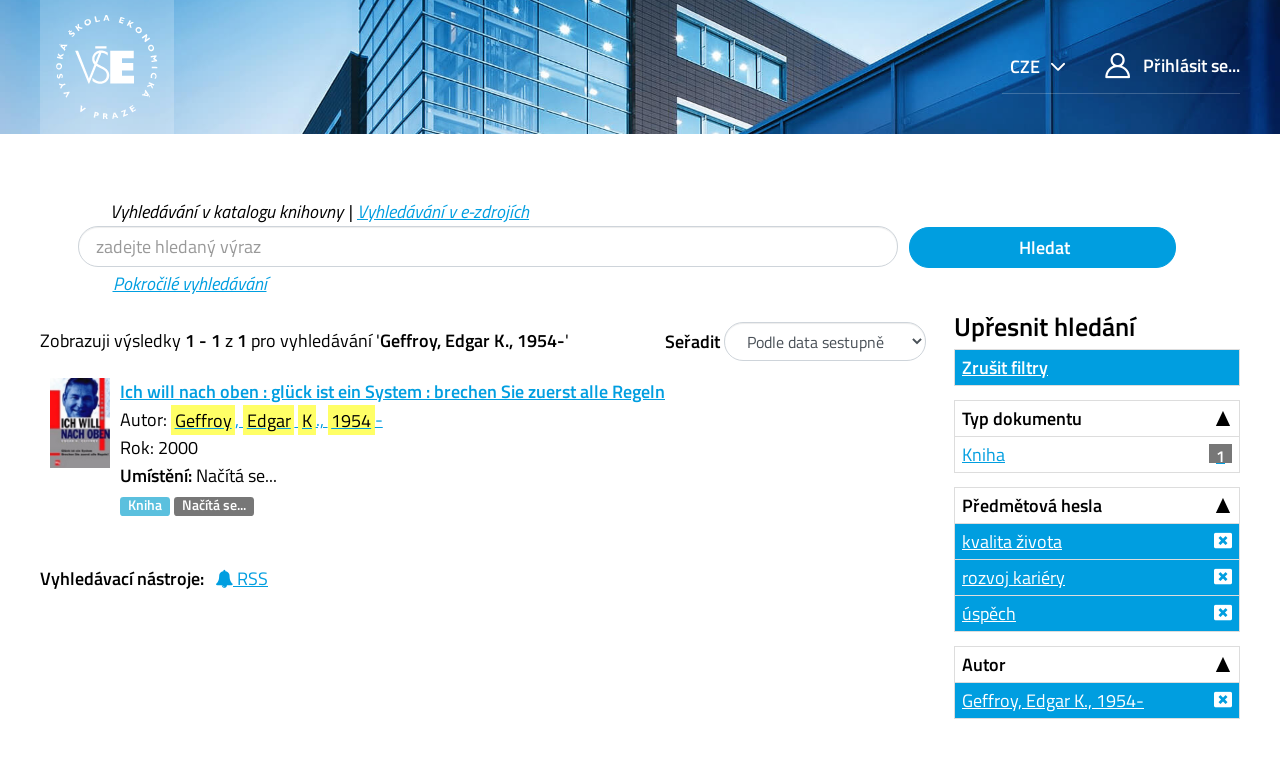

--- FILE ---
content_type: text/html; charset=UTF-8
request_url: https://katalog.vse.cz/Author/?filter%5B%5D=sublib_text%3A%22Knihovna+JM+-+sklad%22&filter%5B%5D=topic_facet%3A%22%C3%BAsp%C4%9Bch%22&filter%5B%5D=topic_facet%3A%22kvalita+%C5%BEivota%22&filter%5B%5D=language%3A%22German%22&filter%5B%5D=author_facet%3A%22Geffroy%2C+Edgar+K.%2C+1954-%22&filter%5B%5D=topic_facet%3A%22rozvoj+kari%C3%A9ry%22&author=%22Geffroy%2C+Edgar+K.%2C+1954-%22&type=Author
body_size: 7631
content:
<!DOCTYPE html><html lang="cs">
  <head>
        <meta charset="utf-8">
    <meta http-equiv="X-UA-Compatible" content="IE=edge"/>
    <meta name="viewport" content="width=device-width,initial-scale=1.0"/>
    <meta http-equiv="Content-Type" content="text&#x2F;html&#x3B;&#x20;charset&#x3D;UTF-8">
<meta name="Generator" content="VuFind&#x20;6.0">    <title>Výsledky hledání pro autora</title>        <!-- RTL styling -->
        <link href="&#x2F;themes&#x2F;xyz&#x2F;css&#x2F;compiled.css&#x3F;_&#x3D;1662924881" media="all" rel="stylesheet" type="text&#x2F;css">
<link href="&#x2F;themes&#x2F;bootstrap3&#x2F;css&#x2F;print.css&#x3F;_&#x3D;1562931352" media="print" rel="stylesheet" type="text&#x2F;css">
<!--[if lt IE 10]><link href="&#x2F;themes&#x2F;bootstrap3&#x2F;css&#x2F;flex-fallback.css&#x3F;_&#x3D;1562931352" media="" rel="stylesheet" type="text&#x2F;css"><![endif]-->
<link href="&#x2F;themes&#x2F;xyz&#x2F;css&#x2F;fonts.css&#x3F;_&#x3D;1570549904" media="all" rel="stylesheet" type="text&#x2F;css">
<link href="&#x2F;themes&#x2F;xyz&#x2F;css&#x2F;style.css&#x3F;_&#x3D;1634558992" media="all" rel="stylesheet" type="text&#x2F;css">
<link href="&#x2F;themes&#x2F;bootstrap3&#x2F;css&#x2F;vendor&#x2F;bootstrap-slider.min.css&#x3F;_&#x3D;1562931352" media="screen" rel="stylesheet" type="text&#x2F;css">
<link href="&#x2F;themes&#x2F;xyz&#x2F;images&#x2F;favicon.ico&#x3F;_&#x3D;1541632891" rel="shortcut&#x20;icon" type="image&#x2F;x-icon">
<link href="&#x2F;Search&#x2F;OpenSearch&#x3F;method&#x3D;describe" rel="search" type="application&#x2F;opensearchdescription&#x2B;xml" title="Vyhled&#xE1;v&#xE1;n&#xED;&#x20;v&#x20;katalogu">            <script type="text&#x2F;javascript">
    //<!--
    var userIsLoggedIn = false;
    //-->
</script>
<script type="text&#x2F;javascript" src="&#x2F;themes&#x2F;bootstrap3&#x2F;js&#x2F;vendor&#x2F;jquery.min.js&#x3F;_&#x3D;1562931352"></script>
<script type="text&#x2F;javascript" src="&#x2F;themes&#x2F;bootstrap3&#x2F;js&#x2F;vendor&#x2F;bootstrap.min.js&#x3F;_&#x3D;1562931352"></script>
<script type="text&#x2F;javascript" src="&#x2F;themes&#x2F;bootstrap3&#x2F;js&#x2F;vendor&#x2F;bootstrap-accessibility.min.js&#x3F;_&#x3D;1562931352"></script>
<script type="text&#x2F;javascript" src="&#x2F;themes&#x2F;bootstrap3&#x2F;js&#x2F;vendor&#x2F;validator.min.js&#x3F;_&#x3D;1562931352"></script>
<script type="text&#x2F;javascript" src="&#x2F;themes&#x2F;bootstrap3&#x2F;js&#x2F;lib&#x2F;form-attr-polyfill.js&#x3F;_&#x3D;1562931352"></script>
<script type="text&#x2F;javascript" src="&#x2F;themes&#x2F;bootstrap3&#x2F;js&#x2F;lib&#x2F;autocomplete.js&#x3F;_&#x3D;1562931352"></script>
<script type="text&#x2F;javascript" src="&#x2F;themes&#x2F;bootstrap3&#x2F;js&#x2F;common.js&#x3F;_&#x3D;1562931352"></script>
<script type="text&#x2F;javascript" src="&#x2F;themes&#x2F;bootstrap3&#x2F;js&#x2F;lightbox.js&#x3F;_&#x3D;1562931352"></script>
<script type="text&#x2F;javascript" src="&#x2F;themes&#x2F;bootstrap3&#x2F;js&#x2F;vendor&#x2F;hunt.min.js&#x3F;_&#x3D;1562931352"></script>
<script type="text&#x2F;javascript" src="&#x2F;themes&#x2F;xyz&#x2F;js&#x2F;check_item_statuses.js&#x3F;_&#x3D;1569306423"></script>
<script type="text&#x2F;javascript" src="&#x2F;themes&#x2F;bootstrap3&#x2F;js&#x2F;check_save_statuses.js&#x3F;_&#x3D;1562931352"></script>
<script type="text&#x2F;javascript" src="&#x2F;themes&#x2F;bootstrap3&#x2F;js&#x2F;facets.js&#x3F;_&#x3D;1562931352"></script>
<script type="text&#x2F;javascript" src="&#x2F;themes&#x2F;bootstrap3&#x2F;js&#x2F;vendor&#x2F;bootstrap-slider.min.js&#x3F;_&#x3D;1562931352"></script>
<script type="text&#x2F;javascript" src="&#x2F;themes&#x2F;bootstrap3&#x2F;js&#x2F;account_ajax.js&#x3F;_&#x3D;1606896075"></script>
<script type="text&#x2F;javascript">
    //<!--
    VuFind.path = '';
VuFind.defaultSearchBackend = 'Solr';
VuFind.addTranslations({"add_tag_success": "Tagy byly úspěšně uloženy","bulk_email_success": "Položky odeslány emailem","bulk_noitems_advice": "Nebyly vybrány žádné položky. Vyberte položku zaškrtnutím a zkuste to znovu.","bulk_save_success": "Položky uloženy","close": "zavřít","collection_empty": "Sbírka je prázdná.","error_occurred": "Došlo k chybě","go_to_list": "Zobrazit seznam","hold_available": "Připraveno k vyzvednutí","libphonenumber_invalid": "Telefonní číslo je zadáno chybně","libphonenumber_invalidcountry": "Chybné předčíslí země","libphonenumber_invalidregion": "Chybný kód oblasti:","libphonenumber_notanumber": "Vložený řetězec nemá podobu telefonního čísla","libphonenumber_toolong": "Vložený řetězec je příliš dlouhý na telefonní číslo","libphonenumber_tooshort": "Vložený řetězec je příliš krátky na telefonní číslo","libphonenumber_tooshortidd": "Telefonní číslo je příliš krátké","loading": "Načítá se","more": "více","number_thousands_separator": " ","sms_success": "SMS úspěšně odeslána.","Phone number invalid": "Telefonní číslo je zadáno chybně","Invalid country calling code": "Chybné předčíslí země","Invalid region code": "Chybný kód oblasti:","The string supplied did not seem to be a phone number": "Vložený řetězec nemá podobu telefonního čísla","The string supplied is too long to be a phone number": "Vložený řetězec je příliš dlouhý na telefonní číslo","The string supplied is too short to be a phone number": "Vložený řetězec je příliš krátky na telefonní číslo","Phone number too short after IDD": "Telefonní číslo je příliš krátké","account_has_alerts": "Upozornění související s vaším účtem","Checked Out Items": "Výpůjčky","ill_request_available": "Připraveno k vyzvednutí","renew_item_due_tooltip": "Výpůjčky s blížícím se termínem vrácení","renew_item_overdue_tooltip": "Výpůjčky s překročeným termínem vrácení","request_in_transit": "Na cestě do místa vyzvednutí","storage_retrieval_request_available": "Připraveno k vyzvednutí"});
    //-->
</script>  </head>
  <body class="template-dir-author template-name-results ">
        <header class="hidden-print">
              <span class="sr-only" role="heading" aria-level="1">Zobrazuji výsledky <strong>1 - 1</strong> z <strong>1</strong> pro vyhledávání '<strong>Geffroy, Edgar K., 1954-</strong>'</span>
            <a class="sr-only" href="#content">Přeskočit na obsah</a>
      <div class="header-main bg-primary bg-cover" style="background-image:url(/themes/xyz/images/01.jpg)">
  <div class="header-mobile bg-cover" style="background-image:url(/themes/xyz/images/01.jpg)">
    <div class="container">
      <nav class="navbar navbar-main navbar-expand p-0">

	<!-- mainmenu -->
	<ul class="navbar-nav nav-main mr-auto">
	  <li class="nav-item nav-logo">
	    <a class="navbar-brand nav-link lang-cs" href="/"><img src="/themes/xyz/images/logo-full--white.svg" alt="VŠE"></a>
	  </li>
	</ul>
	<nav class="navbar-top d-xl-flex justify-content-between align-self-start">
	  <ul class="nav">

	    	    <li class="nav-item nav-lang language dropdown dropdown-primary">
	      <form method="post" name="langForm" id="langForm">
		<input type="hidden" name="mylang"/>
	      </form>
	      <a class="btn btn-primary dropdown-toggle hc-base" href="#" data-toggle="dropdown">


cze



</a>
	      <ul class="dropdown-menu py-05 dropdown-menu-right text-right">
				<li class="dropdown-item"><a href="#"  class="hc-base dropdown-item" onClick="document.langForm.mylang.value='en';document.langForm.submit()">English</a></li>
				<li class="dropdown-item active"><a href="#"  class="hc-base dropdown-item active" onClick="document.langForm.mylang.value='cs';document.langForm.submit()">Čeština</a></li>
			      </ul>
	    </li>
	    
	    	    <li class="nav-item logoutOptions hidden">
	      <a class="nav-link hc-base" href="/MyResearch/Home?redirect=0"><span class="icon icon-user" aria-hidden="true"></span> Váš účet</a>
	    </li>
	    <li id="loginOptions" class="nav-item">
	      	      <a class="nav-link hc-base" href="/MyResearch/UserLogin"><span class="icon icon-user" aria-hidden="true"></span> Přihlásit se...</a>
	      	    </li>
	    
	    	  </ul>
	</nav>
      </nav>
    </div>
  </div>
    <div class="collapse navbar-collapse" id="header-collapse">
    <nav>
      <ul role="navigation" class="nav navbar-nav navbar-right flip">

      </ul>
    </nav>
  </div>
  </div>

<!-- // 20190827 - h1 -->
<!--
/Author/?filter%5B%5D=sublib_text%3A%22Knihovna+JM+-+sklad%22&filter%5B%5D=topic_facet%3A%22%C3%BAsp%C4%9Bch%22&filter%5B%5D=topic_facet%3A%22kvalita+%C5%BEivota%22&filter%5B%5D=language%3A%22German%22&filter%5B%5D=author_facet%3A%22Geffroy%2C+Edgar+K.%2C+1954-%22&filter%5B%5D=topic_facet%3A%22rozvoj+kari%C3%A9ry%22&author=%22Geffroy%2C+Edgar+K.%2C+1954-%22&type=Author-->



<!-- // 20190827 - h1 -->
<!--
-->

<div class="container ">
<!-- // 20190827 - h1 -->
<h1 class="text-primary my-4"></h1>
</div>

<div class="search container navbar">


  <nav class="nav searchbox hidden-print col-xs-12 col-sm-11 mt-1">
  <!--<nav class="nav searchbox hidden-print">-->
    
  <form id="searchForm" class="search form-table navbar-left searchForm flip" method="get" action="/Search/Results" name="searchForm" autocomplete="off">

        <div class="mt--1 pl-2">
<i>
          <a class="nolink">Vyhledávání v katalogu knihovny</a> |
      <a href="/Summon/Home"  class="btn-link" rel="nofollow">Vyhledávání v e-zdrojích</a>
    

</i>
    </div>
    


<div class="row">
            <!-- <div class="form-group px-05 col-sm-5 col-xs-4"> -->
    <div class="form-group px-05 col-sm-9 col-xs-8 xxs">
      <input id="searchForm_lookfor" class="hc-base searchForm_lookfor form-control search-query" type="text" name="lookfor" value="" placeholder="zadejte hledaný výraz" aria-label="Vyhledávací termíny" />
    </div>
        <!-- <div class="form-group px-05 col-sm-3 col-xs-4"> -->
    <div class="form-group px-05 col-sm-3 col-xs-4 xxs">
      <button type="submit" class="hc-base btn-block btn btn-primary"><i class="fa fa-search" aria-hidden="true"></i> Hledat</button>
    </div>
        
                    
        <div class="mt--1 pl-4">
<i>
      <a href="/Search/Advanced" class="btn-link" rel="nofollow">Pokročilé vyhledávání</a>
</i>
    </div>
    
</div>
  </form>

  </nav>
</div>
    </header>
    <div role="main" class="main">
      <div id="content" class="container">
        
<div class="mainbody left">
                      <nav class="search-header hidden-print">
    <div class="search-stats">
                          Zobrazuji výsledky <strong>1 - 1</strong> z <strong>1</strong> pro vyhledávání '<strong>Geffroy, Edgar K., 1954-</strong>'          </div>

          <div class="search-controls">
                  <form class="form-inline" action="/Author/" method="get" name="sort">
    <input type="hidden" name="filter[]" value="sublib_text:&quot;Knihovna JM - sklad&quot;" /><input type="hidden" name="filter[]" value="topic_facet:&quot;úspěch&quot;" /><input type="hidden" name="filter[]" value="topic_facet:&quot;kvalita života&quot;" /><input type="hidden" name="filter[]" value="topic_facet:&quot;rozvoj kariéry&quot;" /><input type="hidden" name="filter[]" value="language:&quot;German&quot;" /><input type="hidden" name="filter[]" value="author_facet:&quot;Geffroy, Edgar K., 1954-&quot;" /><input type="hidden" name="author" value="&quot;Geffroy, Edgar K., 1954-&quot;" /><input type="hidden" name="type" value="Author" />    <label class="mb-0" style="vertical-align: middle;" for="sort_options_1">Seřadit</label>
    <select id="sort_options_1" name="sort" class="jumpMenu form-control">
              <option value="relevance">Relevance</option>
              <option value="year" selected="selected">Podle data sestupně</option>
              <option value="year&#x20;asc">Podle data vzestupně</option>
              <option value="callnumber-sort">Signatury</option>
              <option value="author">Autor</option>
              <option value="title">Název</option>
          </select>
    <noscript><input type="submit" class="btn btn-default" value="Nastavit" /></noscript>
  </form>
        <div class="view-buttons hidden-xs">
  </div>
      </div>
      </nav>
  
      <form id="search-cart-form" method="post" name="bulkActionForm" action="/Cart/SearchResultsBulk" data-lightbox data-lightbox-onsubmit="bulkFormHandler">
          </form>
        <div id="result0" class="result ajaxItem">
        <div class="record-number">
      1    </div>
    <input type="hidden" value="000025427" class="hiddenId" />
<input type="hidden" value="Solr" class="hiddenSource" />
<div class="media">
          <div class="media-left small">
      


  <a href="&#x2F;Record&#x2F;000025427" data-lightbox-image>  <img alt="Obálka" data-linkpreview="true" class="recordcover" src="&#x2F;Cover&#x2F;Show&#x3F;author&#x3D;Geffroy&#x25;2C&#x2B;Edgar&#x2B;K.&#x25;2C&#x2B;1954-&amp;callnumber&#x3D;159.9GEF&amp;size&#x3D;small&amp;title&#x3D;Ich&#x2B;will&#x2B;nach&#x2B;oben&#x2B;&#x25;3A&#x2B;gl&#x25;C3&#x25;BCck&#x2B;ist&#x2B;ein&#x2B;System&#x2B;&#x25;3A&#x2B;brechen&#x2B;Sie&#x2B;zuerst&#x2B;alle&#x2B;Regeln&amp;recordid&#x3D;000025427&amp;source&#x3D;Solr&amp;isbn&#x3D;3478384206"/>
  </a>    </div>
        <div class="media-body">
    <div class="result-body">
      <div>
        <a href="/Record/000025427" class="title getFull" data-view="full">
          Ich will nach oben : glück ist ein System : brechen Sie zuerst alle Regeln        </a>
      </div>

      <div>
                              Autor:                          <a href="  /Author/Home?author=Geffroy%2C+Edgar+K.%2C+1954-"><mark>Geffroy</mark>, <mark>Edgar</mark> <mark>K</mark>., <mark>1954</mark>-</a>                      


          


                                <br />            Rok: 2000                                  </div>

                    
      
      <div class="callnumAndLocation ajax-availability hidden">
                  <strong>Umístění:</strong>
          <span class="location ajax-availability hidden">
            Načítá se...
          </span>
          <span class="locationDetails"></span>
              </div>

      
      <div class="result-formats">
          <span class="format book">Kniha</span>

                  <span class="status ajax-availability hidden">
            <span class="label label-default">Načítá se...</span>
          </span>
              </div>

      <div class="result-previews">
              </div>
    </div>
    <div class="result-links hidden-print">
            
      
      
            
      <span class="Z3988" title="url_ver&#x3D;Z39.88-2004&amp;ctx_ver&#x3D;Z39.88-2004&amp;ctx_enc&#x3D;info&#x25;3Aofi&#x25;2Fenc&#x25;3AUTF-8&amp;rfr_id&#x3D;info&#x25;3Asid&#x25;2Fvufind.svn.sourceforge.net&#x25;3Agenerator&amp;rft.title&#x3D;Ich&#x2B;will&#x2B;nach&#x2B;oben&#x2B;&#x25;3A&#x2B;gl&#x25;C3&#x25;BCck&#x2B;ist&#x2B;ein&#x2B;System&#x2B;&#x25;3A&#x2B;brechen&#x2B;Sie&#x2B;zuerst&#x2B;alle&#x2B;Regeln&amp;rft.date&#x3D;2000&amp;rft_val_fmt&#x3D;info&#x25;3Aofi&#x25;2Ffmt&#x25;3Akev&#x25;3Amtx&#x25;3Abook&amp;rft.genre&#x3D;book&amp;rft.btitle&#x3D;Ich&#x2B;will&#x2B;nach&#x2B;oben&#x2B;&#x25;3A&#x2B;gl&#x25;C3&#x25;BCck&#x2B;ist&#x2B;ein&#x2B;System&#x2B;&#x25;3A&#x2B;brechen&#x2B;Sie&#x2B;zuerst&#x2B;alle&#x2B;Regeln&amp;rft.au&#x3D;Geffroy&#x25;2C&#x2B;Edgar&#x2B;K.&#x25;2C&#x2B;1954-&amp;rft.pub&#x3D;Moderne&#x2B;Industrie&#x25;2C&amp;rft.edition&#x3D;&amp;rft.isbn&#x3D;3478384206"></span>    </div>
  </div>
  </div>
  </div>
          <ul class="pagination">
    
    
      </ul>

    <div class="searchtools hidden-print">
      <strong>Vyhledávací nástroje:</strong>
      <a href="?filter%5B%5D=sublib_text%3A%22Knihovna+JM+-+sklad%22&amp;filter%5B%5D=topic_facet%3A%22%C3%BAsp%C4%9Bch%22&amp;filter%5B%5D=topic_facet%3A%22kvalita+%C5%BEivota%22&amp;filter%5B%5D=topic_facet%3A%22rozvoj+kari%C3%A9ry%22&amp;filter%5B%5D=language%3A%22German%22&amp;filter%5B%5D=author_facet%3A%22Geffroy%2C+Edgar+K.%2C+1954-%22&amp;author=%22Geffroy%2C+Edgar+K.%2C+1954-%22&amp;type=Author&amp;view=rss"><i class="fa fa-bell" aria-hidden="true"></i> RSS</a>
<!--
      &mdash;
      <a href="/Search/Email" class="mailSearch" data-lightbox id="mailSearch">
        <i class="fa fa-envelope" aria-hidden="true"></i> Poslat emailem      </a>
      -->
    </div>
  </div>

<div class="sidebar right hidden-print">
      <!--XXXXXXXXXXXXXXXX

jo
XXXXXXXXXXXXxxx
?author=%22Geffroy%2C+Edgar+K.%2C+1954-%22&amp;type=Author
XXXXXXXXXXXXxxx

?filter%5B%5D=sublib_text%3A%22Knihovna+JM+-+sklad%22&amp;filter%5B%5D=topic_facet%3A%22%C3%BAsp%C4%9Bch%22&amp;filter%5B%5D=topic_facet%3A%22kvalita+%C5%BEivota%22&amp;filter%5B%5D=topic_facet%3A%22rozvoj+kari%C3%A9ry%22&amp;filter%5B%5D=language%3A%22German%22&amp;filter%5B%5D=author_facet%3A%22Geffroy%2C+Edgar+K.%2C+1954-%22&amp;author=%22Geffroy%2C+Edgar+K.%2C+1954-%22&amp;type=Author
XXXXXXXXXXXXXXXXXXXXXXXXXXXXX
-->
  <h4>Upřesnit hledání</h4>



<!-- XXXXXXXXXXXXXXXXXXXXXXXXXXXXXXXXXXXXXX yyy -->
              <div class="facet-group" id="side-panel-reset">

        <a class="title facet active" href="?author=%22Geffroy%2C+Edgar+K.%2C+1954-%22&amp;type=Author">Zrušit filtry</a>
</div>
          



      <div class="facet-group" id="side-panel-format">
      <button class="title" data-toggle="collapse" href="#side-collapse-format" >
        Typ dokumentu      </button>
      <div id="side-collapse-format" class="collapse in">
                        <a href="?filter%5B%5D=sublib_text%3A%22Knihovna+JM+-+sklad%22&amp;filter%5B%5D=topic_facet%3A%22%C3%BAsp%C4%9Bch%22&amp;filter%5B%5D=topic_facet%3A%22kvalita+%C5%BEivota%22&amp;filter%5B%5D=topic_facet%3A%22rozvoj+kari%C3%A9ry%22&amp;filter%5B%5D=language%3A%22German%22&amp;filter%5B%5D=author_facet%3A%22Geffroy%2C+Edgar+K.%2C+1954-%22&amp;filter%5B%5D=format%3A%22Book%22&amp;author=%22Geffroy%2C+Edgar+K.%2C+1954-%22&amp;type=Author" class="facet js-facet-item" data-title="Kniha" data-count="1" data-lightbox-ignore>

      <span class="text">
      Kniha    </span>
  
      <span class="badge">
      1    </span>
  
  
</a>
          </div>
    </div>
      <div class="facet-group" id="side-panel-topic_facet">
      <button class="title" data-toggle="collapse" href="#side-collapse-topic_facet" >
        Předmětová hesla      </button>
      <div id="side-collapse-topic_facet" class="collapse in">
                        <a href="?filter%5B%5D=sublib_text%3A%22Knihovna+JM+-+sklad%22&amp;filter%5B%5D=topic_facet%3A%22%C3%BAsp%C4%9Bch%22&amp;filter%5B%5D=topic_facet%3A%22rozvoj+kari%C3%A9ry%22&amp;filter%5B%5D=language%3A%22German%22&amp;filter%5B%5D=author_facet%3A%22Geffroy%2C+Edgar+K.%2C+1954-%22&amp;author=%22Geffroy%2C+Edgar+K.%2C+1954-%22&amp;type=Author" class="facet js-facet-item active" data-title="kvalita&#x20;&#x017E;ivota" data-count="1" title="Použitý filtr" data-lightbox-ignore>

      <span class="text">
      kvalita života    </span>
  
  
  
</a>      <a href="?filter%5B%5D=sublib_text%3A%22Knihovna+JM+-+sklad%22&amp;filter%5B%5D=topic_facet%3A%22%C3%BAsp%C4%9Bch%22&amp;filter%5B%5D=topic_facet%3A%22kvalita+%C5%BEivota%22&amp;filter%5B%5D=language%3A%22German%22&amp;filter%5B%5D=author_facet%3A%22Geffroy%2C+Edgar+K.%2C+1954-%22&amp;author=%22Geffroy%2C+Edgar+K.%2C+1954-%22&amp;type=Author" class="facet js-facet-item active" data-title="rozvoj&#x20;kari&#xE9;ry" data-count="1" title="Použitý filtr" data-lightbox-ignore>

      <span class="text">
      rozvoj kariéry    </span>
  
  
  
</a>      <a href="?filter%5B%5D=sublib_text%3A%22Knihovna+JM+-+sklad%22&amp;filter%5B%5D=topic_facet%3A%22kvalita+%C5%BEivota%22&amp;filter%5B%5D=topic_facet%3A%22rozvoj+kari%C3%A9ry%22&amp;filter%5B%5D=language%3A%22German%22&amp;filter%5B%5D=author_facet%3A%22Geffroy%2C+Edgar+K.%2C+1954-%22&amp;author=%22Geffroy%2C+Edgar+K.%2C+1954-%22&amp;type=Author" class="facet js-facet-item active" data-title="&#xFA;sp&#x011B;ch" data-count="1" title="Použitý filtr" data-lightbox-ignore>

      <span class="text">
      úspěch    </span>
  
  
  
</a>
          </div>
    </div>
      <div class="facet-group" id="side-panel-author_facet">
      <button class="title" data-toggle="collapse" href="#side-collapse-author_facet" >
        Autor      </button>
      <div id="side-collapse-author_facet" class="collapse in">
                        <a href="?filter%5B%5D=sublib_text%3A%22Knihovna+JM+-+sklad%22&amp;filter%5B%5D=topic_facet%3A%22%C3%BAsp%C4%9Bch%22&amp;filter%5B%5D=topic_facet%3A%22kvalita+%C5%BEivota%22&amp;filter%5B%5D=topic_facet%3A%22rozvoj+kari%C3%A9ry%22&amp;filter%5B%5D=language%3A%22German%22&amp;author=%22Geffroy%2C+Edgar+K.%2C+1954-%22&amp;type=Author" class="facet js-facet-item active" data-title="Geffroy,&#x20;Edgar&#x20;K.,&#x20;1954-" data-count="1" title="Použitý filtr" data-lightbox-ignore>

      <span class="text">
      Geffroy, Edgar K., 1954-    </span>
  
  
  
</a>
          </div>
    </div>
      <div class="facet-group" id="side-panel-language">
      <button class="title" data-toggle="collapse" href="#side-collapse-language" >
        Jazyk      </button>
      <div id="side-collapse-language" class="collapse in">
                        <a href="?filter%5B%5D=sublib_text%3A%22Knihovna+JM+-+sklad%22&amp;filter%5B%5D=topic_facet%3A%22%C3%BAsp%C4%9Bch%22&amp;filter%5B%5D=topic_facet%3A%22kvalita+%C5%BEivota%22&amp;filter%5B%5D=topic_facet%3A%22rozvoj+kari%C3%A9ry%22&amp;filter%5B%5D=author_facet%3A%22Geffroy%2C+Edgar+K.%2C+1954-%22&amp;author=%22Geffroy%2C+Edgar+K.%2C+1954-%22&amp;type=Author" class="facet js-facet-item active" data-title="German" data-count="1" title="Použitý filtr" data-lightbox-ignore>

      <span class="text">
      němčina    </span>
  
  
  
</a>
          </div>
    </div>
      <div class="facet-group" id="side-panel-genre_facet">
      <button class="title" data-toggle="collapse" href="#side-collapse-genre_facet" >
        Žánr      </button>
      <div id="side-collapse-genre_facet" class="collapse in">
                        <a href="?filter%5B%5D=sublib_text%3A%22Knihovna+JM+-+sklad%22&amp;filter%5B%5D=topic_facet%3A%22%C3%BAsp%C4%9Bch%22&amp;filter%5B%5D=topic_facet%3A%22kvalita+%C5%BEivota%22&amp;filter%5B%5D=topic_facet%3A%22rozvoj+kari%C3%A9ry%22&amp;filter%5B%5D=language%3A%22German%22&amp;filter%5B%5D=author_facet%3A%22Geffroy%2C+Edgar+K.%2C+1954-%22&amp;filter%5B%5D=genre_facet%3A%22p%C5%99%C3%ADru%C4%8Dky%22&amp;author=%22Geffroy%2C+Edgar+K.%2C+1954-%22&amp;type=Author" class="facet js-facet-item" data-title="p&#x0159;&#xED;ru&#x010D;ky" data-count="1" data-lightbox-ignore>

      <span class="text">
      příručky    </span>
  
      <span class="badge">
      1    </span>
  
  
</a>
          </div>
    </div>
      <div class="facet-group" id="side-panel-sublib_text">
      <button class="title" data-toggle="collapse" href="#side-collapse-sublib_text" >
        Dílčí knihovna      </button>
      <div id="side-collapse-sublib_text" class="collapse in">
                        <a href="?filter%5B%5D=topic_facet%3A%22%C3%BAsp%C4%9Bch%22&amp;filter%5B%5D=topic_facet%3A%22kvalita+%C5%BEivota%22&amp;filter%5B%5D=topic_facet%3A%22rozvoj+kari%C3%A9ry%22&amp;filter%5B%5D=language%3A%22German%22&amp;filter%5B%5D=author_facet%3A%22Geffroy%2C+Edgar+K.%2C+1954-%22&amp;author=%22Geffroy%2C+Edgar+K.%2C+1954-%22&amp;type=Author" class="facet js-facet-item active" data-title="Knihovna&#x20;JM&#x20;-&#x20;sklad" data-count="1" title="Použitý filtr" data-lightbox-ignore>

      <span class="text">
      Knihovna JM - sklad    </span>
  
  
  
</a>      <a href="?filter%5B%5D=sublib_text%3A%22Knihovna+JM+-+sklad%22&amp;filter%5B%5D=topic_facet%3A%22%C3%BAsp%C4%9Bch%22&amp;filter%5B%5D=topic_facet%3A%22kvalita+%C5%BEivota%22&amp;filter%5B%5D=topic_facet%3A%22rozvoj+kari%C3%A9ry%22&amp;filter%5B%5D=language%3A%22German%22&amp;filter%5B%5D=author_facet%3A%22Geffroy%2C+Edgar+K.%2C+1954-%22&amp;filter%5B%5D=sublib_text%3A%22Knihovna+%C5%BDi%C5%BEkov+depoz.+2%22&amp;author=%22Geffroy%2C+Edgar+K.%2C+1954-%22&amp;type=Author" class="facet js-facet-item" data-title="Knihovna&#x20;&#x017D;i&#x017E;kov&#x20;depoz.&#x20;2" data-count="1" data-lightbox-ignore>

      <span class="text">
      Knihovna Žižkov depoz. 2    </span>
  
      <span class="badge">
      1    </span>
  
  
</a>
          </div>
    </div>
      <div class="facet-group" id="side-panel-publishDate">
      <button class="title" data-toggle="collapse" href="#side-collapse-publishDate" >
        Rok vydání      </button>
      <div id="side-collapse-publishDate" class="collapse in">
          <div class="facet">
  <form name="publishDateFilter" id="publishDateFilter">
    <input type="hidden" name="filter[]" value="sublib_text:&quot;Knihovna JM - sklad&quot;" /><input type="hidden" name="filter[]" value="topic_facet:&quot;úspěch&quot;" /><input type="hidden" name="filter[]" value="topic_facet:&quot;kvalita života&quot;" /><input type="hidden" name="filter[]" value="topic_facet:&quot;rozvoj kariéry&quot;" /><input type="hidden" name="filter[]" value="language:&quot;German&quot;" /><input type="hidden" name="filter[]" value="author_facet:&quot;Geffroy, Edgar K., 1954-&quot;" /><input type="hidden" name="author" value="&quot;Geffroy, Edgar K., 1954-&quot;" /><input type="hidden" name="type" value="Author" />    <input type="hidden" name="daterange[]" value="publishDate"/>
    <div class="date-fields">
            <div class="date-from">
        <label for="publishDatefrom">
          Od:
        </label>
        <input type="text" class="form-control" name="publishDatefrom" id="publishDatefrom" value="" maxlength="4" />
      </div>
      <div class="date-to">
        <label for="publishDateto">
          do:
        </label>
        <input type="text" class="form-control" name="publishDateto" id="publishDateto" value="" maxlength="4" />
      </div>
    </div>
          <div class="slider-container"><input type="text" class="hidden" id="publishDatedateSlider"/></div>
        <input class="btn btn-default" type="submit" value="Nastavit"/>
  </form>
</div>
        <script type="text&#x2F;javascript">
    //<!--
    $(document).ready(function() {
  var fillTexts = function() {
    var v = publishDatedateSlider.getValue();
    $('#publishDatefrom').val(v[0]);
    $('#publishDateto').val(v[1]);
  };
  var publishDatedateSlider = $('#publishDatedateSlider')
    .slider({
      'min':1400,
      'max':2027,
      'handle':"square",
      'tooltip':"hide",
      'value':[1400,2027]
    })
    .on('change', fillTexts)
    .data('slider');
});

$('#publishDatefrom, #publishDateto').change(function () {
  var fromValue = Number($('#publishDatefrom').val());
  var toValue = Number($('#publishDateto').val());
  $('#publishDatedateSlider').slider(
    'setValue',
    [
      isNaN(fromValue) || fromValue <= 0 ? 1400 : fromValue,
      isNaN(toValue) || toValue <= 0 ? 2027 : toValue
    ],
    true
  );
});
    //-->
</script>      </div>
    </div>
    </div>
      </div>
    </div>
    <footer class="hidden-print pt-1 pt-lg-4">
  <div class="container mb-8 mt-1">
    <div class="row">
      <section class="col-md-9 col-xs-12 my-01">
                     
<!--
          <h2 class="" property="name">O knihovně</h2>





          <div class="row align-content-center mx-0 mb-2 source-list-info">
	    <article class="col border py-1 px-4"><h3 class="h5"><a href="https://knihovna.vse.cz/aktuality/provozni-doba-knihovny-vse-na-konci-roku-2025/" class="hover-reverse">Provozní doba knihovny VŠE na konci roku 2025</a></h3>
            </article>
	    <a href="https://knihovna.vse.cz/aktuality/provozni-doba-knihovny-vse-na-konci-roku-2025/" class="hc-base btn-primary d-none d-xl-flex align-items-center text-white nav-link pl-sm-3 p-2">
              <span class="px-1 m-auto align-self-stretch d-flex align-items-center justify-content-center small">
                <span class="hc-base icon icon-arrow-long-right d-inline-block ml-1"></span>&nbsp;
              </span>
	    </a>
	  </div>

-->

          <div class="row align-content-center mx-0 mb-2 source-list-info">
	    <article class="col border py-1 px-4"><h3 class="h5"><a href="https://knihovna.vse.cz/knihovny-studovny/provozni-doba/" class="hover-reverse">Provozní doba studoven a knihoven VŠE</a></h3>
            </article>
	    <a href="https://knihovna.vse.cz/knihovny-studovny/provozni-doba/" class="hc-base btn-primary d-none d-xl-flex align-items-center text-white nav-link pl-sm-3 p-2">
              <span class="px-1 m-auto align-self-stretch d-flex align-items-center justify-content-center small">
                <span class="hc-base icon icon-arrow-long-right d-inline-block ml-1"></span>&nbsp;
              </span>
	    </a>
	  </div>

          <div class="row align-content-center mx-0 mb-2 source-list-info">
	    <article class="col border py-1 px-4"><h3 class="h5"><a href="https://knihovna.vse.cz/aktuality/registrujte-se-online/" class="hover-reverse">Registrujte se online</a></h3>
            </article>
	    <a href="https://knihovna.vse.cz/aktuality/registrujte-se-online/" class="hc-base btn-primary d-none d-xl-flex align-items-center text-white nav-link pl-sm-3 p-2">
              <span class="px-1 m-auto align-self-stretch d-flex align-items-center justify-content-center small">
                <span class="hc-base icon icon-arrow-long-right d-inline-block ml-1"></span>&nbsp;
              </span>
	    </a>
	  </div>

<!--

          <div class="row align-content-center mx-0 mb-2 source-list-info">
	    <article class="col border py-1 px-4"><h3 class="h5"><a href="https://knihovna.vse.cz/aktuality/provoz-knihovny-zimni-semestr-2021-2022/" class="hover-reverse">Provoz knihovny – zimní semestr 2021/2022</a></h3>
            </article>
	    <a href="https://knihovna.vse.cz/aktuality/provoz-knihovny-zimni-semestr-2021-2022/" class="hc-base btn-primary d-none d-xl-flex align-items-center text-white nav-link pl-sm-3 p-2">
              <span class="px-1 m-auto align-self-stretch d-flex align-items-center justify-content-center small">
                <span class="hc-base icon icon-arrow-long-right d-inline-block ml-1"></span>&nbsp;
              </span>
	    </a>
	  </div>

-->
	  <div class="row align-content-center mx-0 mb-2 source-list-info">
	    <article class="col border py-1 px-4"><h3 class="h5"><a href="https://knihovna.vse.cz/" class="hover-reverse">Knihovna VŠE</a></h3>
            </article>
	    <a href="https://knihovna.vse.cz/" class="hc-base btn-primary d-none d-xl-flex align-items-center text-white nav-link pl-sm-3 p-2">
              <span class="px-1 m-auto align-self-stretch d-flex align-items-center justify-content-center small">
                <span class="hc-base icon icon-arrow-long-right d-inline-block ml-1"></span>&nbsp;
              </span>
	    </a>
	  </div>

          <div class="row align-content-center mx-0 mb-2 source-list-info">
	    <article class="col border py-1 px-4"><h3 class="h5"><a href="https://knihovna.vse.cz/faq/" class="hover-reverse">Odpovědi na některé časté dotazy - FAQ</a></h3>
            </article>
	    <a href="https://knihovna.vse.cz/faq/" class="hc-base btn-primary d-none d-xl-flex align-items-center text-white nav-link pl-sm-3 p-2">
              <span class="px-1 m-auto align-self-stretch d-flex align-items-center justify-content-center small">
                <span class="hc-base icon icon-arrow-long-right d-inline-block ml-1"></span>&nbsp;
              </span>
	    </a>
	  </div>
<!--
          <div class="row align-content-center mx-0 mb-2 source-list-info">
	    <article class="col border py-1 px-4"><h3 class="h5"><a href="https://www.vse.cz/predpisy/420/" class="hover-reverse">Knihovní řád</a></h3>
            </article>
	    <a href="https://knihovna.vse.cz/aktuality/informace-o-letnim-provozu-knihoven/" class="hc-base btn-primary d-none d-xl-flex align-items-center text-white nav-link pl-sm-3 p-2">
              <span class="px-1 m-auto align-self-stretch d-flex align-items-center justify-content-center small">
                <span class="hc-base icon icon-arrow-long-right d-inline-block ml-1"></span>&nbsp;
              </span>
	    </a>
	  </div>
-->
                       
      </section>
    </div>
  </div>

  <div class="mt-6 p-01"><span> </span></div>
  <div class="footer-address bg-footer text-white py-4 py-lg-4 hc-base">
    <div class="container">
<div class="footer-logo">
<img src="https://knihovna.vse.cz/wp-content/uploads/CIKS_logo.png" alt="https://knihovna.vse.cz/wp-content/uploads/CIKS_logo.png">
</div>
      <div class="row">
<!--
o	blok s kontaktními informacemi
-->
        <div class="col-lg-6 mb-4 flf">
          <h3 class="h6 text-primary mb-3 mt-0">Vysoká škola ekonomická v Praze</h3>
          <div class="row mb-2">
            <div class="col-md-6 fmf">Centrum informačních a knihovnických služeb<br /></div>
            <div class="col-md-6 fmf">tel.: +420 224 095 581<br /><a href="mailto:knihovna@vse.cz">knihovna@vse.cz</a></div>
          </div>
          <div class="row">
            <div class="col-md-6 fmf">nám. W. Churchilla 1938/4<br />130 67 Praha 3 - Žižkov<br />IČO: 61384399<br />DIČ: CZ61384399</div>
            <div class="col-md-6 fmf"></div>
          </div>
	</div>
<!--
o	Provozní doba

-->



	<div class="col-lg-6 footer-col pl-xl-4 flf">
          <section class="opening-hours"><h3 class="h6 text-primary mb-3 mt-0"><a href="https://knihovna.vse.cz/provozni-doba/" class="text-primary">Provozní doba tento týden</a></h3>
	    <div class="row">
              <div class="col-md-6 mb-2 fmf">
                <h4 class="h6">Žižkov</h4>
                <table class="table-opening-hours">
                  <tr ><th>pondělí</th><td>9:00–19:00</td></tr>
                  <tr ><th>úterý</th><td>8:00–19:00</td></tr>
                  <tr class="today"><th>středa</th><td>8:00–19:00</td></tr>
                  <tr ><th>čtvrtek</th><td>8:00–19:00</td></tr>
                  <tr ><th>pátek</th><td>8:00–18:00</td></tr>
                </table>
	      </div>
              <div class="col-md-6 mb-2 fmf">
                <h4 class="h6">Jižní Město</h4>
                <table class="table-opening-hours">
                  <tr ><th>pondělí</th><td>10:30–18:30</td></tr>
                  <tr ><th>úterý</th><td>  8:30–16:30</td></tr>
                  <tr class="today"><th>středa</th><td>10:30–18:30</td></tr>
                  <tr ><th>čtvrtek</th><td>10:30–18:30</td></tr>
                  <tr ><th>pátek</th><td>  8:30–16:30</td></tr>
                </table>
	      </div>
            </div>
	    <div class="mb-1">









              <p><a href="https://knihovna.vse.cz/provozni-doba/">Další informace o provozní době</a> <span class="icon icon-arrow-long-right"></span></p>
            </div>
          </section>
        </div>

<!--
-->
      </div> <!-- row -->
    </div> <!-- container -->
  </div> <!-- footer-address bg-footer -->
  <div class="bg-footer-dark text-white py-2 py-lg-4">
    <div class="container">
      <div class="row align-items-center">

        <div class="text-muted col-sm-12 hc-small text-muted text-sm-center text-xxl-left mt-125">
         <p>Copyright &copy; 2000 - 2024 Vysoká škola ekonomická v Praze</p>
        </div>
      </div>
    </div>
  </div> <!-- bg-footer-dark -->
</footer>
    <!-- MODAL IN CASE WE NEED ONE -->
    <div id="modal" class="modal fade hidden-print" tabindex="-1" role="dialog" aria-labelledby="modalTitle" aria-hidden="true">
      <div class="modal-dialog">
        <div class="modal-content">
          <button type="button" class="close" data-dismiss="modal" aria-hidden="true">&times;</button>
          <div class="modal-body">Načítá se...</div>
        </div>
      </div>
    </div>
    <div class="offcanvas-overlay" data-toggle="offcanvas"></div>
    <script type="text&#x2F;javascript">
    //<!--
    (function(i,s,o,g,r,a,m){i['GoogleAnalyticsObject']=r;i[r]=i[r]||function(){(i[r].q=i[r].q||[]).push(arguments)},i[r].l=1*new Date();a=s.createElement(o),m=s.getElementsByTagName(o)[0];a.async=1;a.src=g;m.parentNode.insertBefore(a,m)})(window,document,'script','//www.google-analytics.com/analytics.js','ga');ga('create', 'UA-39278047-4', 'auto');ga('send', 'pageview');
    //-->
</script>          </body>
</html>
